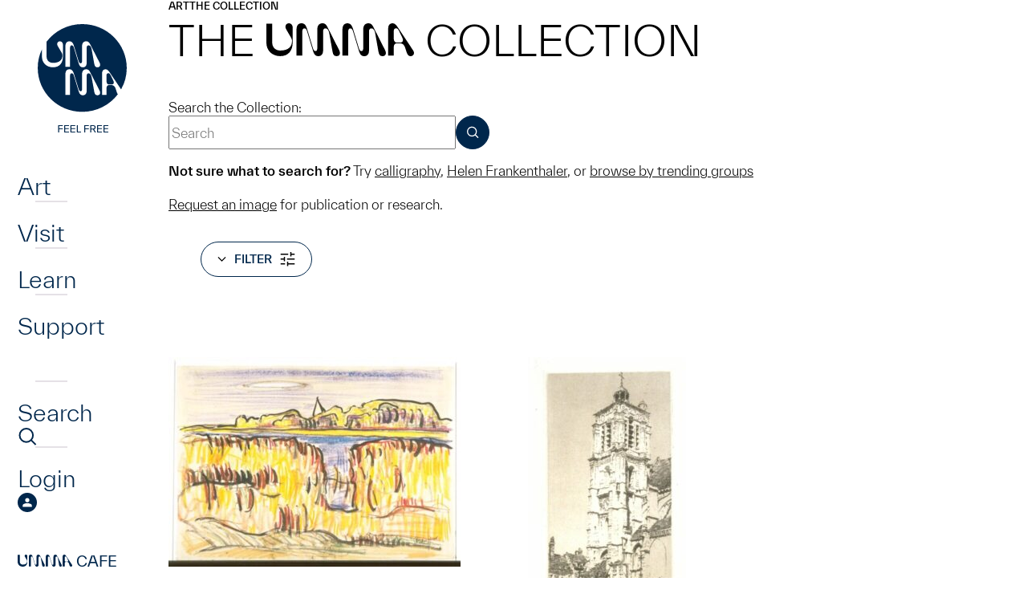

--- FILE ---
content_type: text/javascript
request_url: https://umma.umich.edu/wp-content/themes/umma/js/scripts.min.js?ver=1769311535
body_size: 4285
content:
(function(){"use strict";const e=(e=0)=>new Promise((t=>setTimeout(t,e)));function t(){if(!document.querySelector(".pab")){return}const e=document.querySelector(".pab"),t=document.querySelector(".pab-dismiss");t.addEventListener("click",(function(){window.sessionStorage.setItem("globalmsg",e.dataset.msg);e.hidden=true;document.documentElement.style.setProperty("--pabheight","0px")}));if(window.sessionStorage.getItem("globalmsg")===e.dataset.msg){e.hidden=true}else{e.hidden=false;window.sessionStorage.removeItem("globalmsg")}document.documentElement.style.setProperty("--pabheight",`${e.offsetHeight}px`)}function n(){document.querySelectorAll(".flyouttoggler").forEach((function(e){e.setAttribute("aria-expanded","false");e.setAttribute("aria-label","Show")}))}function r(){const e=document.querySelector(".phnav-toggle");if(this.getAttribute("aria-expanded")==="false"){n();this.setAttribute("aria-expanded","true");this.setAttribute("aria-label","Hide");if(e.getAttribute("aria-pressed")==="false"){e.setAttribute("aria-pressed","true")}}else{this.setAttribute("aria-expanded","false");this.setAttribute("aria-label","Show");if(window.matchMedia("(min-width: 64em)").matches&&e.getAttribute("aria-pressed")==="true"){e.setAttribute("aria-pressed","false")}}}function o(){const e=document.querySelector(".phnav-toggle");e.addEventListener("click",(function(){if(e.getAttribute("aria-pressed")==="true"){e.setAttribute("aria-pressed","false");n()}else{e.setAttribute("aria-pressed","true")}}));document.querySelectorAll(":is(.phnav1, .phnav2) .has-flyout").forEach((function(e,t){const n=e.querySelector("a"),o=document.querySelector(`#flyout${t}`);if(!o){return}n.id=`flyoutlink${t}`;o.id=`phflyout${t}`;o.hidden=false;o.querySelector(".phflyout-bc").textContent=n.textContent;const a=document.createElement("button");a.type="button";a.id=`flyoutbtn${t}`;a.classList.add("flyouttoggler");a.setAttribute("aria-controls",`phflyout${t}`);a.setAttribute("aria-expanded","false");a.addEventListener("click",r);if(n.closest(".phnav1")){a.setAttribute("aria-label","Show");a.setAttribute("aria-labelledby",`flyoutbtn${t} flyoutlink${t}`);a.innerHTML='<svg width="12" height="22" aria-hidden="true"><use href="#shape-menucarat"/></svg>';n.after(a)}else{a.innerHTML=n.innerHTML;n.after(a);n.remove()}a.after(o);const i=document.createElement("button");i.type="button";i.classList.add("phflyout-closer");i.setAttribute("aria-label","Hide");i.setAttribute("aria-labelledby",`flyoutbtn${t} flyoutlink${t}`);i.innerHTML=`<svg width="12" height="22" aria-hidden="true"><use href="#shape-menucarat"/></svg>${n.textContent}`;i.addEventListener("click",(function(e){const t=e.currentTarget.closest(".phflyout").previousElementSibling;t.click();t.focus()}));o.querySelector(".phflyout-closewrapper").append(i)}))}async function a(){const e=document.querySelectorAll(".ajax-hourstoday"),t=document.querySelectorAll(".ajax-galleryhourstoday"),n=document.querySelectorAll(".ajax-cafehourstoday"),r=document.querySelectorAll(".ajax-shophourstoday");if(e.length){const t=new FormData;t.append("action","get_today_hours");await fetch(UMMA.ajaxURL,{body:t,method:"post"}).then((function(t){if(!t.ok){throw new Error("Network response was not OK.")}t.text().then((function(t){e.forEach((function(e){e.innerHTML=t;console.info("Today hours updated.")}))}))})).catch((function(e){console.error("There has been a problem with the fetch operation:",e)}))}if(t.length){const e=new FormData;e.append("action","get_today_gallery_hours");await fetch(UMMA.ajaxURL,{body:e,method:"post"}).then((function(e){if(!e.ok){throw new Error("Network response was not OK.")}e.text().then((function(e){t.forEach((function(t){t.innerHTML=e;console.info("Gallery hours updated.")}))}))})).catch((function(e){console.error("There has been a problem with the fetch operation:",e)}))}if(n.length){const e=new FormData;e.append("action","get_today_cafe_hours");await fetch(UMMA.ajaxURL,{body:e,method:"post"}).then((function(e){if(!e.ok){throw new Error("Network response was not OK.")}e.text().then((function(e){n.forEach((function(t){t.innerHTML=e;console.info("Cafe hours updated.")}))}))})).catch((function(e){console.error("There has been a problem with the fetch operation:",e)}))}if(r.length){const e=new FormData;e.append("action","get_today_shop_hours");await fetch(UMMA.ajaxURL,{body:e,method:"post"}).then((function(e){if(!e.ok){throw new Error("Network response was not OK.")}e.text().then((function(e){r.forEach((function(t){t.innerHTML=e;console.info("Shop hours updated.")}))}))})).catch((function(e){console.error("There has been a problem with the fetch operation:",e)}))}}function i(){document.querySelectorAll(".captionimg button").forEach((function(e){e.addEventListener("click",(function(){if(this.getAttribute("aria-expanded")==="false"){this.setAttribute("aria-expanded","true");this.parentElement.classList.add("expanded")}else{this.setAttribute("aria-expanded","false");this.parentElement.classList.remove("expanded")}}))}))}function s(){document.querySelectorAll(".videowrap .playpause").forEach((function(e){e.addEventListener("click",(function(){if(this.getAttribute("aria-pressed")==="false"){this.setAttribute("aria-pressed","true");this.parentElement.querySelector("video").play()}else{this.setAttribute("aria-pressed","false");this.parentElement.querySelector("video").pause()}}))}))}function l(){document.querySelectorAll(".card-person-main button").forEach((function(e){e.addEventListener("click",(function(){if(this.getAttribute("aria-expanded")==="false"){this.setAttribute("aria-expanded","true")}else{this.setAttribute("aria-expanded","false")}}));e.hidden=false}))}function c(e){if(e.hidden){return}const t=e.querySelector(".threeupcarousel-cards"),n=e.querySelectorAll(".card"),r=e.querySelector(".threeupcarousel-prev"),o=e.querySelector(".threeupcarousel-next");if(t.offsetWidth<t.querySelector(".card").offsetWidth*n.length+parseInt(getComputedStyle(t).getPropertyValue("column-gap"),10)*(n.length-1)){r.hidden=false;o.hidden=false}else{r.hidden=true;o.hidden=true}}function u(){document.querySelectorAll(".threeupcarousel").forEach((function(e){const t=e.querySelector(".threeupcarousel-cards"),n=e.querySelector(".threeupcarousel-prev"),r=e.querySelector(".threeupcarousel-next");n.addEventListener("click",(function(){const o=t.scrollLeft-e.querySelector(".card").offsetWidth-parseInt(getComputedStyle(t).getPropertyValue("column-gap"),10);t.scrollLeft=o;if(o<=0){n.setAttribute("aria-disabled","true")}else{n.removeAttribute("aria-disabled")}r.removeAttribute("aria-disabled")}));r.addEventListener("click",(function(){const o=t.scrollLeft+e.querySelector(".card").offsetWidth+parseInt(getComputedStyle(t).getPropertyValue("column-gap"),10);t.scrollLeft=o;if(o+t.offsetWidth>=t.scrollWidth){r.setAttribute("aria-disabled","true")}else{r.removeAttribute("aria-disabled")}n.removeAttribute("aria-disabled")}));n.setAttribute("aria-disabled","true");n.hidden=false;r.hidden=false;new ResizeObserver((function(){c(e)})).observe(document.body);c(e)}))}function d(){document.querySelectorAll(".bubbletoggle").forEach((function(e){const t=e.querySelector("button"),n=e.querySelector("ul");t.addEventListener("click",(function(){if(t.getAttribute("aria-pressed")==="true"){t.setAttribute("aria-pressed","false")}else{t.setAttribute("aria-pressed","true")}}));t.hidden=false;n.addEventListener("click",(function(e){if(e.target.closest("a")){t.setAttribute("aria-pressed","false")}}));n.hidden=false}))}class f{constructor(e){this.el=e;this.summary=e.querySelector("summary");this.content=e.querySelector("div");this.animation=null;this.isClosing=false;this.isExpanding=false;this.summary.addEventListener("click",(e=>this.onClick(e)))}onClick(e){e.preventDefault();this.el.style.overflow="hidden";if(this.isClosing||!this.el.open){this.open()}else if(this.isExpanding||this.el.open){this.el.classList.add("closing");this.shrink()}}shrink(){this.isClosing=true;const e=getComputedStyle(this.el),t=parseInt(e.getPropertyValue("padding-top"),10),n=`${this.el.offsetHeight}px`,r=`${this.summary.offsetHeight+2*t}px`;if(this.animation){this.animation.cancel()}this.animation=this.el.animate({height:[n,r]},{duration:300,easing:"ease-in-out"});this.animation.onfinish=()=>this.onAnimationFinish(false);this.animation.oncancel=()=>this.isClosing=false}open(){this.el.style.height=`${this.el.offsetHeight}px`;this.el.open=true;window.requestAnimationFrame((()=>this.expand()))}expand(){this.isExpanding=true;const e=getComputedStyle(this.el),t=getComputedStyle(this.content),n=parseInt(e.getPropertyValue("padding-top"),10),r=parseInt(t.getPropertyValue("margin-top"),10),o=`${this.el.offsetHeight}px`,a=`${this.summary.offsetHeight+this.content.offsetHeight+r+2*n}px`;if(this.animation){this.animation.cancel()}this.animation=this.el.animate({height:[o,a]},{duration:300,easing:"ease-in-out"});this.animation.onfinish=()=>this.onAnimationFinish(true);this.animation.oncancel=()=>this.isExpanding=false}onAnimationFinish(e){this.el.open=e;this.animation=null;this.isClosing=false;this.isExpanding=false;this.el.style.height="";this.el.style.overflow="";this.el.classList.remove("closing")}}function h(){document.querySelectorAll(".block-accordion > details").forEach((e=>{new f(e)}))}function p(e,t,n){const r=1e3,o=n-t,a=50,i=Math.max(Math.abs(Math.floor(r/o)),a),s=(new Date).getTime(),l=s+r;let c;function u(){const t=(new Date).getTime(),a=Math.max((l-t)/r,0),i=Math.round(n-a*o);if(e.dataset.format==="int"){e.innerHTML=(new Intl.NumberFormat).format(i)}else if(e.dataset.format==="pct"){e.innerHTML=`${(new Intl.NumberFormat).format(i)}%`}else if(e.dataset.format==="lgdol"){e.innerHTML=`$${(new Intl.NumberFormat).format(i)}${e.dataset.orig.slice(-1)}`}if(i===n){clearInterval(c)}}c=setInterval(u,i);u()}function m(){const e=document.querySelectorAll(".stats .stat-num[data-format]");e.forEach((function(e){e.dataset.orig=e.textContent;if(e.dataset.format==="int"){e.dataset.value=e.textContent.replaceAll(",","")}else if(e.dataset.format==="pct"){e.dataset.value=parseInt(e.textContent,10)}else if(e.dataset.format==="lgdol"){e.dataset.value=parseInt(e.textContent.substr(1,e.textContent.length-1),10)}if(isNaN(e.dataset.value)){console.error("Invalid stat to animate:",e.textContent)}else{const t=new IntersectionObserver((([e])=>{if(e.isIntersecting){setTimeout((function(){p(e.target.querySelector(".stat-num"),0,e.target.querySelector(".stat-num").dataset.value)}),Array.prototype.indexOf.call(e.target.parentNode.children,e.target)*300);t.unobserve(e.target)}}),{rootMargin:"-10% 0% -10% 0%",threshold:[.75]});t.observe(e.closest(".stat"));if(e.dataset.format==="int"){e.textContent="0"}else if(e.dataset.format==="pct"){e.textContent="0%"}else if(e.dataset.format==="lgdol"){e.textContent=`$0${e.dataset.orig.slice(-1)}`}}}))}function y(){document.querySelectorAll(".fobj-refresh").forEach((function(e){const t=e.closest(".block-fobj").querySelector(".fobj-objs");for(let e=t.children.length;e>=0;e--){t.appendChild(t.children[Math.random()*e|0])}e.addEventListener("click",(function(){const t=e.closest(".block-fobj").querySelector(".fobj-obj.active");if(t.nextElementSibling){t.nextElementSibling.classList.add("active");t.classList.remove("active")}else{t.closest(".block-fobj").querySelector(".fobj-obj").classList.add("active");t.classList.remove("active")}}));e.closest(".block-fobj").querySelector(".fobj-obj").classList.add("active");e.hidden=false}))}function b(){if(!document.querySelector(".calendar-main")){return}const e=new Date;document.querySelector(`[data-date="${e.getFullYear()}-${e.getMonth()+1}-${e.getDate()}"]`)?.classList.add("today");document.querySelector(".calendar-monthselect").addEventListener("change",(async function(){const t=new FormData;t.append("action","get_full_calendar");t.append("month",this.value);await fetch(UMMA.ajaxURL,{body:t,method:"post"}).then((function(t){if(!t.ok){throw new Error("Network response was not OK.")}t.text().then((function(t){document.querySelector(".calendar-days").innerHTML=t;document.querySelector(`[data-date="${e.getFullYear()}-${e.getMonth()+1}-${e.getDate()}"]`)?.classList.add("today");console.info("Calendar updated.")}))})).catch((function(e){console.error("There has been a problem with the fetch operation:",e)}))}));document.querySelector(".calendar-monthselect").hidden=false}function g(){document.querySelectorAll(".enlarger").forEach((function(e){const t=e.nextElementSibling;e.addEventListener("click",(function(){t.showModal()}));t.addEventListener("click",(function(e){if(!e.target.closest("img")){t.close()}}))}))}function S(){const e=document.querySelector("#dlicon");document.querySelectorAll(".btndl").forEach((function(t){t.innerHTML=`<span>${t.innerHTML}</span>`;t.appendChild(e.content.cloneNode(true))}))}async function v(){const e=document.querySelector(".block-collectionhighlights");if(!e){return}const t=new FormData;t.append("action","get_collection_highlights_cards");await fetch(UMMA.ajaxURL,{body:t,method:"post"}).then((function(t){if(!t.ok){throw new Error("Network response was not OK.")}t.text().then((function(t){const n=e.querySelector(".threeupcarousel");e.querySelector(".chcarousel-cards").innerHTML=t;n.hidden=false;c(n);e.querySelectorAll(".card-object-img").forEach((function(e){e.addEventListener("contextmenu",(function(e){e.preventDefault();return false}))}));console.info("Collection Highlights block populated.")}))})).catch((function(e){console.error("There has been a problem with the fetch operation:",e)}))}function q(){const e=document.querySelector(".cvslider");if(!e){return}const t=e.querySelector(".cvslider-btn-prev"),n=e.querySelector(".cvslider-btn-next"),r=e.querySelector(".cvslider-status");t.addEventListener("click",(function(){if(this.getAttribute("aria-disabled")==="true"){return}if(r.querySelector("span").textContent==="1"){return}const e=parseInt(r.querySelector("span").textContent,10);r.querySelector("span").textContent=e-1;document.querySelector(`.cvslider .cvslide:nth-child(${e})`).classList.remove("active");document.querySelector(`.cvslider .cvslide:nth-child(${e-1})`).classList.add("active");r.parentElement.style.setProperty("--fg",document.querySelector(`.cvslider .cvslide:nth-child(${e-1})`).style.getPropertyValue("--fg"))}));n.addEventListener("click",(function(){if(this.getAttribute("aria-disabled")==="true"){return}if(r.querySelector("span").textContent===r.querySelector("span ~ span").textContent){return}const e=parseInt(r.querySelector("span").textContent,10);r.querySelector("span").textContent=e+1;document.querySelector(`.cvslider .cvslide:nth-child(${e})`).classList.remove("active");document.querySelector(`.cvslider .cvslide:nth-child(${e+1})`).classList.add("active");r.parentElement.style.setProperty("--fg",document.querySelector(`.cvslider .cvslide:nth-child(${e+1})`).style.getPropertyValue("--fg"))}));e.querySelector(".cvslide").classList.add("active");r.parentElement.style.setProperty("--fg",e.querySelector(".cvslide").style.getPropertyValue("--fg"));document.querySelector(".cvslider-ctrls").hidden=false;e.querySelectorAll("img").forEach((function(e){e.loading="eager"}))}function w(){if(!document.querySelector(".block-casearch #yeartype")){return}const e=document.querySelector("#yeartype"),t=document.querySelector("#yearto");e.addEventListener("change",(function(){if(e.value==="between"){e.classList.add("wantsrange");t.disabled=false}else{e.classList.remove("wantsrange");t.disabled=true}}));if(e.value==="between"){e.classList.add("wantsrange");t.disabled=false}else{e.classList.remove("wantsrange");t.disabled=true}}function A(){const e=document.querySelector(".singleobject-img"),t=document.querySelectorAll(".card-object-img"),n=document.querySelectorAll(".fobj-img, .card-search-objects img, .card-group-img img, .card-search-groups img, .table-object-img img");if(e){e.addEventListener("contextmenu",(function(e){e.preventDefault();return false}))}t.forEach((function(e){e.addEventListener("contextmenu",(function(e){e.preventDefault();return false}))}));n.forEach((function(e){e.addEventListener("contextmenu",(function(e){e.preventDefault();return false}))}))}function E(){document.querySelectorAll(".card-object-add [data-dialog]").forEach((function(e){e.addEventListener("click",(function(){const e=document.querySelector(`#${this.dataset.dialog}`);if(e.open){this.setAttribute("aria-pressed","false");e.close()}else{this.setAttribute("aria-pressed","true");e.show()}}))}))}function x(){document.querySelectorAll(".block-audio").forEach((function(t){const n=t.querySelector(".tablist"),r=t.querySelectorAll(".tabpanel"),o=t.querySelectorAll("audio");n.role="tablist";n.querySelectorAll("li").forEach((e=>{e.role="presentation"}));n.querySelectorAll("a").forEach(((e,n)=>{e.role="tab";e.setAttribute("aria-controls",e.href.split("#")[1]);e.setAttribute("aria-selected",n?"false":"true");e.addEventListener("click",(function(){t.querySelector('[aria-selected="true"]').removeAttribute("aria-selected");e.setAttribute("aria-selected","true");t.querySelector(".tabpanel.active").classList.remove("active");t.querySelector(`#${e.getAttribute("aria-controls")}`).classList.add("active");o.forEach((function(e){e.pause()}))}))}));n.hidden=false;r.forEach(((e,t)=>{const n=e.querySelector(".btn");e.role="tabpanel";if(!t){e.classList.add("active")}n.addEventListener("click",(function(){if(n.ariaPressed==="true"){n.ariaPressed="false";n.textContent="Show Transcript"}else{n.ariaPressed="true";n.textContent="Hide Transcript"}}));n.ariaPressed="false";n.hidden=false}));o.forEach((function(e){e.addEventListener("ended",(function(){const e=t.querySelector('.tablist [aria-selected="true"]').parentElement.nextElementSibling;if(e){const n=e.querySelector("a");n.click();t.querySelector(n.getAttribute("href")).querySelector("audio").play()}}))}));if(window.location.hash&&t.querySelector(`.tabpanel${window.location.hash}`)){t.querySelector(`[aria-controls="${window.location.hash.split("#")[1]}"]`).click();e(200);t.querySelector(`section${window.location.hash}`).focus()}}))}document.documentElement.className=document.documentElement.className.replace(/\bno-js\b/,"js");t();o();a();i();s();l();u();d();h();m();y();b();g();S();v();q();w();A();E();x()})();

--- FILE ---
content_type: image/svg+xml
request_url: https://umma.umich.edu/wp-content/themes/umma/images/footer-icon.svg
body_size: 2898
content:
<svg xmlns="http://www.w3.org/2000/svg" width="38" height="40" viewBox="0 0 38 40"><path d="M38 0H0v40h38V0Z" fill="#00274C"/><path d="m24.532 5.359-5.556 7.604-5.544-7.604H5.386v5.413h2.078v8.426H5.386v5.41h10.242v-5.41h-2.216v-5.482l5.535 7.536 5.599-7.536v5.482h-2.214v5.41h10.24v-5.41h-2.075v-8.426h2.075V5.359h-8.04Z" fill="#FFCB05"/><path d="M17.581 28.982c.003.544.003.615.294.624v.131h-1.007v-.131c.26-.02.286-.06.292-.315.003-.097.003-.206.003-.306v-.855c0-.287-.003-.387-.015-.464-.017-.131-.08-.154-.28-.172v-.128h1.094c.595.003.782.283.782.61a.666.666 0 0 1-.476.626l.427.73c.153.277.237.342.43.368v.08c-.052.003-.104.006-.156.006-.453 0-.64-.154-.834-.552l-.133-.278c-.141-.297-.19-.28-.418-.283v.306l-.003.003Zm0-.515c.064.012.156.023.225.023.274 0 .482-.209.494-.4.014-.275-.127-.513-.572-.513a.58.58 0 0 0-.147.015v.875Zm-.996 1.27c0-.171.032-.452.052-.615h-.115c-.08.424-.323.404-.672.404-.32 0-.387-.083-.387-.238v-.66h.26c.297 0 .383.025.383.288h.116v-.78h-.116c-.023.211-.069.28-.378.28h-.262v-.833h.297c.41 0 .557.032.612.352h.11l-.015-.564h-1.717v.13c.173.016.25.025.274.136.017.075.02.335.02.43v.832c0 .063-.003.35-.006.406-.005.258-.037.28-.285.307v.131h1.838l-.009-.005Zm8.75 0v-.125c.188-.02.26-.029.31-.075.054-.054.054-.114.057-.372v-.415l-.64-.975c-.174-.255-.177-.26-.41-.275v-.131h1.258v.131c-.254.009-.364.014-.364.129 0 .063.044.137.107.237l.37.593.34-.59c.06-.117.095-.186.095-.24 0-.115-.098-.117-.265-.129v-.131h.944v.131c-.243.009-.315.077-.592.52l-.375.619v.492c0 .43.003.463.36.483v.126h-1.189l-.005-.002ZM14.644 27.37v.125c-.234.035-.263.098-.462.567l-.736 1.722h-.13l-.657-1.748c-.165-.449-.185-.503-.428-.54v-.127h1.143v.126c-.193.009-.32.015-.32.152 0 .066.017.123.08.32l.422 1.205.49-1.245a.943.943 0 0 0 .073-.251c0-.172-.17-.178-.32-.183v-.126h.842l.003.003Zm-8.173 0v.125c-.32.023-.32.035-.323.538v.555c0 .29.005.535.161.759.124.177.332.2.439.2.343 0 .534-.178.618-.455.069-.22.072-.638.072-.913 0-.088 0-.369-.003-.446-.015-.215-.127-.22-.34-.238v-.125h.917v.125c-.225-.002-.274.05-.286.28-.003.058-.031.716-.034.816a2.68 2.68 0 0 1-.058.53c-.165.637-.797.669-.964.669-.133 0-.407-.02-.632-.166-.358-.237-.36-.595-.36-.976v-.535c-.004-.254-.004-.369-.012-.429-.02-.148-.095-.177-.277-.189v-.125h1.085-.003Zm16.38 2.369v-.1c.223-.004.284-.084.284-.273v-1.742h-.3c-.275 0-.453-.008-.474.412h-.127l.02-.664h2.194l.02.664h-.127c-.02-.423-.202-.412-.473-.412h-.3v1.742c0 .19.06.27.282.272v.1h-.998ZM19.131 29l.125-.011c.133.386.355.592.719.592.256 0 .482-.106.482-.36 0-.27-.263-.375-.381-.424-.096-.037-.2-.066-.295-.103-.199-.071-.571-.22-.571-.68 0-.461.355-.69.77-.69.162 0 .35.034.554.16l.148-.103.078.704-.119.023a.83.83 0 0 0-.167-.352.568.568 0 0 0-.473-.215c-.257 0-.407.12-.407.31 0 .28.282.374.554.463.135.043.248.08.349.137a.69.69 0 0 1 .35.604c0 .409-.341.746-.852.746-.33 0-.531-.128-.627-.186l-.201-.143-.035-.466V29Zm-10.94.739v-.126c.2-.012.274-.015.3-.15.035-.157.043-1.561.05-1.807-.134-.12-.188-.143-.35-.158v-.126h.724c.202.284.246.347.6.779l.673.818V27.91c-.003-.374-.014-.395-.395-.409v-.126h.95v.126c-.263.003-.287.057-.292.444l-.035 1.828h-.144l-.214-.263c-.11-.135-.22-.27-.329-.401l-.952-1.153v1.227c0 .384.026.395.395.432v.126h-.984l.003-.002Zm12.814 0v-.126c.236-.032.283-.058.286-.307v-1.261c-.003-.492-.003-.507-.286-.547v-.126h1.001v.126c-.282.029-.282.04-.282.547V29c0 .083.002.35.011.42.017.144.087.178.274.193v.126h-1.005Zm-10.003 0v-.126c.237-.032.283-.058.286-.307v-1.261c-.003-.492-.003-.507-.286-.547v-.126h1.001v.126c-.282.029-.282.04-.282.547V29c0 .083.002.35.011.42.017.144.087.178.274.193v.126h-1.005Zm19.74-.115v.132h.999v-.132c-.248-.023-.28-.046-.289-.306v-.675h.269c.268 0 .412.025.43.289h.115v-.781h-.115c-.015.254-.084.28-.378.28h-.318v-.818c.087-.009.133-.015.289-.015.47 0 .623 0 .686.37h.122l-.038-.581h-1.769v.126c.173.017.248.025.274.137.018.074.02.335.02.43v.832c0 .063-.002.349-.008.406-.006.257-.038.28-.286.306m-1.322-.026c.136-.003.33-.071.476-.292.17-.257.205-.492.197-.8-.009-.307-.095-.567-.274-.753a.597.597 0 0 0-.433-.195.587.587 0 0 0-.425.21c-.17.19-.248.454-.248.76s.04.544.22.796c.155.217.349.277.484.277m1.204-1.03c0 .818-.569 1.248-1.206 1.248-.702 0-1.25-.495-1.25-1.25 0-.647.441-1.23 1.218-1.228.73.003 1.238.512 1.238 1.23Zm-5.515 4.312v.191c-.33.02-.33.112-.34.793v.269c-.284.172-.688.42-1.406.42-1.256 0-1.856-.932-1.856-1.87 0-1.148.79-1.892 1.78-1.892.624 0 .982.23 1.28.406l.19-.214.029 1.121-.15.026a1.786 1.786 0 0 0-.462-.73c-.121-.117-.352-.265-.722-.265-.638 0-1.169.526-1.169 1.556 0 .821.413 1.528 1.126 1.528.404 0 .615-.28.632-.3.066-.098.08-.184.075-.341-.017-.455-.078-.466-.485-.507v-.191h1.478Zm3.601 1.582v-.192c.3-.017.413-.02.457-.223.051-.237.066-2.363.072-2.735-.202-.183-.283-.218-.529-.238v-.191h1.097c.306.426.372.523.91 1.176l1.018 1.238v-1.602c-.006-.57-.02-.598-.6-.618v-.191h1.437v.191c-.398.006-.433.086-.439.67l-.052 2.764h-.216l-.326-.401a55.276 55.276 0 0 0-.497-.604l-1.44-1.745v1.857c0 .578.04.598.6.655v.192h-1.489l-.003-.003Zm-20.135 0v-.192c.459-.031.459-.051.464-.715v-1.803L7.763 34.51h-.32L6.27 31.72l-.026 2.106c0 .349.04.415.43.446v.192H5.408v-.192c.294-.017.41-.057.43-.3.011-.098.026-.395.032-.595l.052-1.502c.005-.118.005-.29.005-.415 0-.355-.072-.38-.398-.386v-.192h1.146L7.812 33.6l1.25-2.718h1.11v.214c-.432.026-.438.072-.432.63v1.476c0 .243.006.547.02.73.02.263.124.314.413.34v.192H8.574Zm1.954 0v-.192c.357-.046.43-.086.433-.46v-1.909c-.006-.746-.006-.766-.433-.827v-.191h1.515v.191c-.43.04-.43.06-.43.827v1.445c0 .126.006.526.014.635.026.218.13.27.413.29v.19h-1.515.003Zm9.359 0v-.192c.358-.046.43-.086.433-.46v-1.909c-.006-.746-.006-.766-.433-.827v-.191h1.515v.191c-.43.04-.43.06-.43.827v1.445c0 .126.006.526.014.635.026.218.13.27.413.29v.19h-1.515.003Zm-4.159 0v-.192c.413-.034.419-.123.419-.466.006-.126.006-.255.006-.38v-1.503c0-.234 0-.466-.015-.578-.02-.211-.124-.243-.407-.269v-.191h1.562v.191c-.306.032-.419.04-.456.238-.026.117-.032.38-.032.592v.495c.314.014.534.026.84.026.306 0 .554-.012.865-.026v-.6c-.005-.656-.011-.682-.505-.727v-.192h1.582v.192c-.424.051-.424.057-.424.735v1.51c0 .143.005.593.02.699.026.188.135.223.404.248v.192h-1.582v-.191c.367-.04.465-.052.497-.3.011-.101.011-.238.011-.499v-.658c-.288-.011-.528-.026-.828-.026-.315 0-.56.009-.874.026v.658c.005.747.014.747.484.796v.191h-1.561l-.006.009Zm-.268-.795c-.162.257-.549.892-1.556.892-1.1 0-1.812-.795-1.812-1.842 0-.97.603-1.923 1.835-1.923.647 0 .993.269 1.204.432l.25-.223.021 1.084-.161.032c-.064-.21-.156-.375-.393-.63-.113-.117-.384-.349-.765-.349-.658 0-1.177.527-1.177 1.457 0 .786.427 1.527 1.272 1.527.638 0 .878-.349 1.068-.618l.217.163-.003-.002Zm11.325-2.078-.537 1.485h1.047l-.51-1.485Zm.326 2.876v-.192c.248-.017.438-.034.438-.235a.726.726 0 0 0-.04-.211l-.11-.367h-1.287l-.112.31a.703.703 0 0 0-.047.223c0 .254.274.269.497.28v.192h-1.504v-.192c.384-.017.508-.091.647-.466l.987-2.658-.055-.086c.424-.137.542-.197.721-.329.072.243.084.275.165.526l.805 2.435c.144.432.213.538.6.578v.192h-1.705Z" fill="#fff"/></svg>
